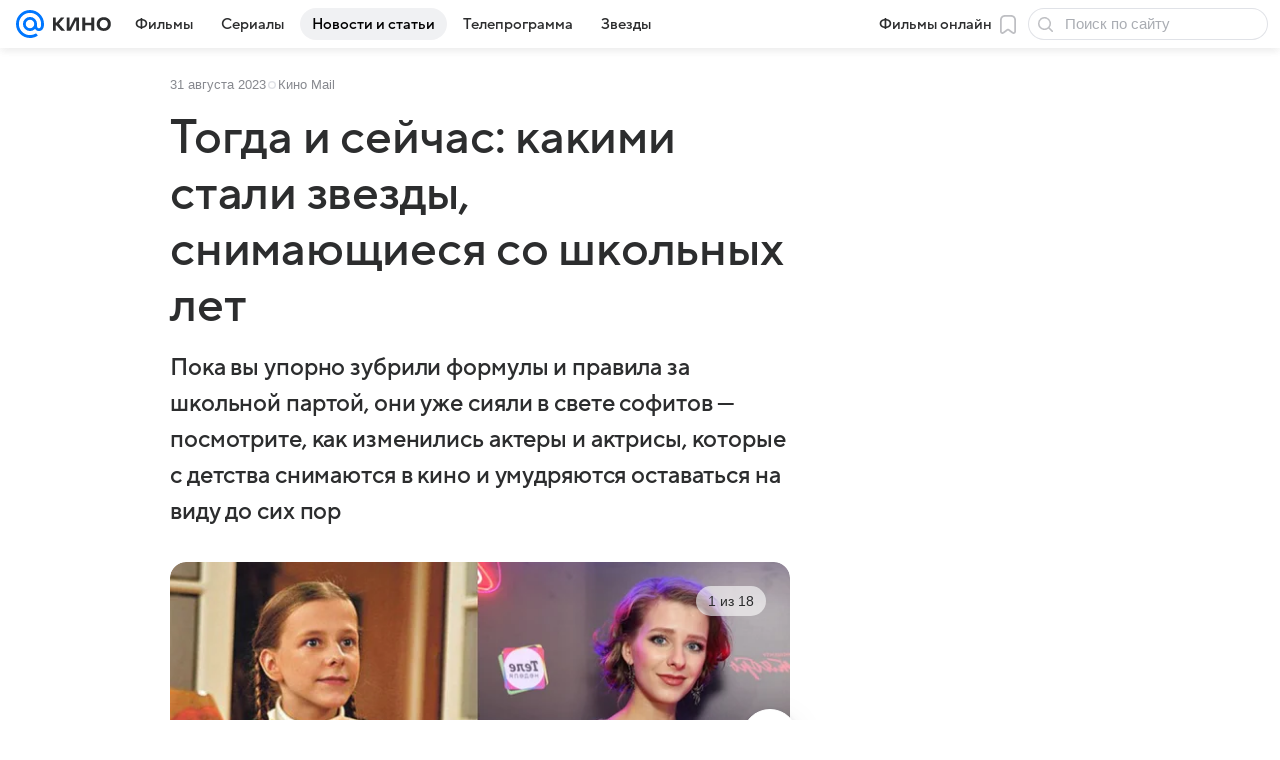

--- FILE ---
content_type: text/plain; charset=utf-8
request_url: https://media-stat.mail.ru/metrics/1.0/
body_size: 690
content:
eyJhbGciOiJkaXIiLCJjdHkiOiJKV1QiLCJlbmMiOiJBMjU2R0NNIiwidHlwIjoiSldUIn0..pdI2a-2HGM5cVJay.[base64].J8zpY3KaACHTUD35CtV6_w

--- FILE ---
content_type: application/javascript; charset=utf-8
request_url: https://kino.mail.ru/dist/chunks/5ec8d4eca3d9d0191c74d3937ccafcdb.5442c13f33196c360731.js
body_size: 19856
content:
/*! For license information please see 5ec8d4eca3d9d0191c74d3937ccafcdb.5442c13f33196c360731.js.LICENSE.txt */
(this.__LOADABLE_LOADED_CHUNKS__=this.__LOADABLE_LOADED_CHUNKS__||[]).push([[3256],{824:function(e,t,r){"use strict";r.d(t,{A:function(){return S}});var n,a=r(64922),i=r(69122),o=r.n(i),s=r(9526),c=r(51796),l=r(77810);function u(){return u=Object.assign?Object.assign.bind():function(e){for(var t=1;t<arguments.length;t++){var r=arguments[t];for(var n in r)({}).hasOwnProperty.call(r,n)&&(e[n]=r[n])}return e},u.apply(null,arguments)}var d,f=function(e,t){return l.createElement("svg",u({xmlns:"http://www.w3.org/2000/svg",width:20,height:20,fill:"none",viewBox:"0 0 20 20",ref:t},e),n||(n=l.createElement("path",{fill:"currentColor",d:"M8.7069 4.2328a.75.75 0 1 1 1.0862 1.0344L6 9.25h9.75a.75.75 0 0 1 0 1.5H6l3.7931 3.9828a.7499.7499 0 0 1-.0259 1.0603.75.75 0 0 1-1.0603-.0259l-5-5.25a.75.75 0 0 1 0-1.0344l5-5.25Z"})))},h=(0,l.forwardRef)(f);function p(){return p=Object.assign?Object.assign.bind():function(e){for(var t=1;t<arguments.length;t++){var r=arguments[t];for(var n in r)({}).hasOwnProperty.call(r,n)&&(e[n]=r[n])}return e},p.apply(null,arguments)}var m,g=function(e,t){return l.createElement("svg",p({xmlns:"http://www.w3.org/2000/svg",width:20,height:20,fill:"none",viewBox:"0 0 20 20",ref:t},e),d||(d=l.createElement("path",{fill:"currentColor",d:"M11.2931 15.7672a.7499.7499 0 0 1-1.0603.0259.75.75 0 0 1-.0259-1.0603L14 10.75H4.25a.75.75 0 0 1 0-1.5H14l-3.7931-3.9828a.75.75 0 0 1 .0259-1.0603.75.75 0 0 1 1.0603.0259l5 5.25a.7499.7499 0 0 1 0 1.0344l-5 5.25Z"})))},v=(0,l.forwardRef)(g);function b(){return b=Object.assign?Object.assign.bind():function(e){for(var t=1;t<arguments.length;t++){var r=arguments[t];for(var n in r)({}).hasOwnProperty.call(r,n)&&(e[n]=r[n])}return e},b.apply(null,arguments)}var y,x=function(e,t){return l.createElement("svg",b({width:20,height:20,viewBox:"0 0 20 20",fill:"none",xmlns:"http://www.w3.org/2000/svg",ref:t},e),m||(m=l.createElement("path",{fillRule:"evenodd",clipRule:"evenodd",d:"M12.526 4.217a.75.75 0 0 1 0 1.06L7.81 10l4.716 4.721a.75.75 0 1 1-1.061 1.06l-5.246-5.25a.75.75 0 0 1 0-1.061l5.246-5.252a.75.75 0 0 1 1.06-.001z",fill:"currentColor"})))},w=(0,l.forwardRef)(x);function j(){return j=Object.assign?Object.assign.bind():function(e){for(var t=1;t<arguments.length;t++){var r=arguments[t];for(var n in r)({}).hasOwnProperty.call(r,n)&&(e[n]=r[n])}return e},j.apply(null,arguments)}var O=function(e,t){return l.createElement("svg",j({width:20,height:20,viewBox:"0 0 20 20",fill:"none",xmlns:"http://www.w3.org/2000/svg",ref:t},e),y||(y=l.createElement("path",{fillRule:"evenodd",clipRule:"evenodd",d:"M7.47 4.217a.75.75 0 0 0 0 1.06L12.185 10 7.469 14.72a.75.75 0 1 0 1.062 1.06l5.245-5.25a.75.75 0 0 0 0-1.061L8.531 4.218a.75.75 0 0 0-1.061-.001z",fill:"currentColor"})))},C=(0,l.forwardRef)(O),N=r(26846);var S=e=>{const{type:t="default",arrowType:r,className:n,classNameArrows:i,classNameArrowNext:l,classNameArrowPrev:u,style:d,stylesCustom:f={},onClick:p,textNext:m,centered:g}=e,b=o()(N.root,"default"===t&&N.rootDefault,i,"next"===r?g?o()(N.next,l):l:g?o()(N.prev,u):u);return(0,a.jsx)("button",Object.assign({type:"button",className:n,style:Object.assign(Object.assign({},d),f),onClick:p},{children:(0,a.jsxs)("div",Object.assign({className:b},{children:[m&&"prev"!==r?(0,a.jsx)(c.A,Object.assign({className:N.text},{children:m})):null,"default"===t?(0,a.jsx)(s.A,{height:20,width:20,icon:"next"===r?v:h}):(0,a.jsx)(s.A,{height:20,width:20,icon:"next"===r?C:w})]}))}))}},2671:function(e,t,r){"use strict";var n;r.d(t,{b:function(){return n}}),function(e){e[e.STICKY_GAP_BASE=20]="STICKY_GAP_BASE",e[e.STICKY_GAP_WITH_FIXED_HEADER=68]="STICKY_GAP_WITH_FIXED_HEADER"}(n||(n={}))},3140:function(e,t,r){"use strict";r.d(t,{A:function(){return d}});var n=r(64922),a=r(69122),i=r.n(a),o=r(49880),s=r(9350),c=r(15014),l=r(4281),u=function(e,t){var r={};for(var n in e)Object.prototype.hasOwnProperty.call(e,n)&&t.indexOf(n)<0&&(r[n]=e[n]);if(null!=e&&"function"==typeof Object.getOwnPropertySymbols){var a=0;for(n=Object.getOwnPropertySymbols(e);a<n.length;a++)t.indexOf(n[a])<0&&Object.prototype.propertyIsEnumerable.call(e,n[a])&&(r[n[a]]=e[n[a]])}return r};var d=e=>{var{className:t,children:r,header:a,sidebar:d,wrapper:f,wrapperContentClassName:h,theme:p,hideTopSpacing:m}=e,g=u(e,["className","children","header","sidebar","wrapper","wrapperContentClassName","theme","hideTopSpacing"]);const v=i()(l.root,t,l[`${p}Theme`],{[l.hideTopSpacing]:m}),b=()=>(0,n.jsxs)(n.Fragment,{children:[a,r]});return d?(0,n.jsx)("div",Object.assign({className:v},g,{children:(0,n.jsx)(s.A,Object.assign({dataQaDetail:c.LB},{children:(0,n.jsxs)(o.mc,{children:[(0,n.jsx)(o.gZ,{children:b()}),d]})}))})):f?(0,n.jsx)("div",Object.assign({className:v},g,{children:(0,n.jsx)(s.A,Object.assign({dataQaDetail:c.LB,contentClassName:i()(h)},{children:b()}))})):(0,n.jsx)("div",Object.assign({className:v},g,{children:b()}))}},4281:function(e){e.exports={lightTheme:"cdc9c34150",darkTheme:"c32f6d8933",root:"cc62e0ad9b",hideTopSpacing:"c543282c7c"}},9350:function(e,t,r){"use strict";r.d(t,{A:function(){return s}});var n=r(64922),a=r(69122),i=r.n(a),o=r(12328);var s=e=>{const{children:t,className:r,contentClassName:a,dataQa:s="WrapperContent",dataQaDetail:c}=e,l=i()(o.content,a),u={};return c&&(u["data-qa-detail"]=c),(0,n.jsx)("div",Object.assign({"data-qa":"Wrapper",className:r},{children:(0,n.jsx)("div",Object.assign({},u,{"data-qa":s,className:l},{children:t}))}))}},9803:function(e,t,r){"use strict";r.d(t,{A:function(){return s}});var n=r(64922),a=r(25476),i=r(69122),o=r.n(i);var s=e=>{const{children:t,className:r,stickyClassName:i,isNoSticky:s=!1,isViewPortHeight:c=!1,isCollapsedHeight:l=!1,topOffset:u}=e,d=u?{top:`${u}px`}:void 0;return(0,n.jsx)("div",Object.assign({className:o()(a.group,r,{[a.groupViewPortHeight]:c,[a.groupCollapsedHeight]:l})},{children:(0,n.jsx)("div",Object.assign({className:o()(a.groupContent,i,{[a.sticky]:!s}),style:d},{children:t}))}))}},9934:function(e,t,r){"use strict";r.d(t,{A:function(){return f}});var n=r(64922),a=r(77810),i=r(87720),o=r(86158),s=r(9803),c=r(95641);const l=(e,t)=>{if(0===e)return;let r=0;t.forEach(t=>{const n=Number((t||{}).dataset.size||0);r+=n,e<r?"none"!==t.style.display&&(t.style.display="none"):"none"===t.style.display&&(t.style.display="block")})};var u=r(69122),d=r.n(u);var f=e=>{const{children:t,className:r,isCollapsible:u,classNameContent:f,dataQaDetail:h}=e,p=(0,a.useRef)(null),m=(0,a.useRef)([]),g=(0,a.useCallback)(()=>{if(!p.current||!u)return;const e=p.current.getBoundingClientRect().height,t=(r=m.current,n="hideorder",r.sort((e,t)=>{const r=e.dataset[n]||0,a=t.dataset[n]||0;return Number(a)-Number(r)}));var r,n;l(e,t)},[u]);(0,a.useEffect)(()=>(window.addEventListener("resize",g),g(),()=>{window.removeEventListener("resize",g)}),[g]);const v=u?((e,t)=>a.Children.map(e,e=>{if(!(0,o.q)(e,s.A)||!e)return e;const r=a.Children.map(e.props.children,e=>(0,o.q)(e,c.A)&&e?(0,a.cloneElement)(e,{ref:e=>e&&!t.current.includes(e)&&t.current.push(e)}):e);return(0,a.cloneElement)(e,{children:r})}))(t,m):t,b=d()(i.content,{[i.collapsible]:u},f);return(0,n.jsx)("div",Object.assign({ref:p,className:d()(i.wrapper,r),"data-qa":"StickyPanel","data-qa-detail":h},{children:(0,n.jsx)("div",Object.assign({className:b},{children:v}))}))}},12273:function(e,t,r){"use strict";r.d(t,{A:function(){return o}});var n=r(64922),a=r(49880),i=r(74095);var o=e=>(0,n.jsx)(a.nC,Object.assign({className:i.root},{children:e.children}))},12328:function(e){e.exports={content:"bae76d9c66"}},15014:function(e,t,r){"use strict";r.d(t,{Fo:function(){return n.Fo},LB:function(){return n.LB},ND:function(){return n.ND},dA:function(){return n.dA},n0:function(){return n.n0},wt:function(){return n.wt}});var n=r(26417)},25476:function(e){e.exports={group:"b27677b646",groupContent:"f0477de4b3",groupViewPortHeight:"a61c709e69",groupCollapsedHeight:"e1c2880e6d",sticky:"bdd8150191"}},26417:function(e,t,r){"use strict";r.d(t,{Di:function(){return s},Fo:function(){return a},I8:function(){return f},LB:function(){return d},ND:function(){return o},TV:function(){return i},dA:function(){return l},n0:function(){return u},wt:function(){return n},y2:function(){return c}});const n="TOUCH",a="WEB",i="TV",o="MOBILE",s="TOUCH_LIGHT",c="ALL",l="light",u="dark",d="ContentLayout",f={allow:"autoplay; encrypted-media; fullscreen; picture-in-picture",frameBorder:0,loading:"lazy"}},26806:function(e){e.exports={root:"cfa04f6a8d",icon:"a4f44e6018",text:"d8ff7759bc"}},26846:function(e){e.exports={root:"c8f498a2b8",rootDefault:"a3c5fafd97",text:"d1576b7d33",next:"b6cd06d0db",prev:"a97e649ca2"}},27122:function(e,t,r){"use strict";r.d(t,{A:function(){return u}});var n=r(64922),a=r(51796),i=r(30691),o=r(69122),s=r.n(o),c=r(61931);const l=e=>{const{className:t,children:r}=e;return(0,n.jsx)("header",Object.assign({className:s()(c.root,t)},{children:r}))};l.Description=e=>e.description||e.children?(0,n.jsxs)(n.Fragment,{children:[(0,n.jsx)(a.A,{tag:"div",type:"articleLead",dangerouslySetInnerHTML:{__html:e.description||""},className:c.leadText}),e.children?(0,n.jsx)("div",Object.assign({className:c.children},{children:e.children})):null]}):null,l.Title=e=>(0,n.jsx)(i.A,Object.assign({itemProp:"headline",className:c.title,mediaLevel:!0,tiny:e.tiny,level:"1"},{children:e.children}));var u=l},32477:function(e){e.exports={root:"ce7280f96f",inner:"eadf173ddb",rootSmall:"bab178929c"}},36756:function(e,t,r){"use strict";r.d(t,{A:function(){return f}});var n=r(64922),a=r(37622),i=r(9803),o=r(95641),s=r(12273),c=r(2671),l=r(1534),u=r(49244),d=r(80429);var f=({stickyClassName:e,inAside:t=!1,disableMediaTrend:r=!1,children:f})=>{const{layout:{custom:{isMobile:h,project_type:p}}}=(0,u.Us)(),[m]=(0,d.A)({isTouch:h});if(m.isTouch)return null;const g=(0,n.jsx)(a.A,Object.assign({className:e,isCollapsible:!0},{children:(0,n.jsx)(i.A,Object.assign({topOffset:c.b.STICKY_GAP_WITH_FIXED_HEADER},{children:(0,n.jsxs)(o.A,Object.assign({hideOrder:10,size:630},{children:[(0,n.jsx)(l.A,{alias:`${p}:sidebar300x600`,options:{params:{withVideo:Number(!r)}},lazy:!0}),f]}))}))}));return t?g:(0,n.jsx)(s.A,{children:g})}},37622:function(e,t,r){"use strict";var n=r(9934);t.A=n.A},49612:function(e){e.exports={root:"d98fefb16a",row:"e1279cfbda",column:"b9137503b0",button:"be1ca6c4b8",withLabel:"c864248799",buttonWrap:"c9ae1f5a05",buttonLabel:"bde2a05508",color:"f439418460",vkIcon:"f5457db298",okIcon:"b2446944ce",white:"f2df1ee00b",whiteBackground:"d462b7d582",greyBackground:"f72fd65973"}},49880:function(e,t,r){"use strict";r.d(t,{nC:function(){return l},mc:function(){return g},Y9:function(){return d},gZ:function(){return h}});var n=r(64922),a=r(69122),i=r.n(a),o=r(77810),s=r(67129),c=function(e,t){var r={};for(var n in e)Object.prototype.hasOwnProperty.call(e,n)&&t.indexOf(n)<0&&(r[n]=e[n]);if(null!=e&&"function"==typeof Object.getOwnPropertySymbols){var a=0;for(n=Object.getOwnPropertySymbols(e);a<n.length;a++)t.indexOf(n[a])<0&&Object.prototype.propertyIsEnumerable.call(e,n[a])&&(r[n[a]]=e[n[a]])}return r};const l=(0,o.forwardRef)((e,t)=>{const{children:r,compact:a,className:o,dataQaDetail:l}=e,u=c(e,["children","compact","className","dataQaDetail"]);return(0,n.jsx)("aside",Object.assign({},u,{ref:t,className:i()(s.aside,{[s.compact]:a},o),"data-qa":"Aside","data-qa-detail":l},{children:r}))});var u=function(e,t){var r={};for(var n in e)Object.prototype.hasOwnProperty.call(e,n)&&t.indexOf(n)<0&&(r[n]=e[n]);if(null!=e&&"function"==typeof Object.getOwnPropertySymbols){var a=0;for(n=Object.getOwnPropertySymbols(e);a<n.length;a++)t.indexOf(n[a])<0&&Object.prototype.propertyIsEnumerable.call(e,n[a])&&(r[n[a]]=e[n[a]])}return r};const d=(0,o.forwardRef)((e,t)=>{const{children:r,className:a}=e,o=u(e,["children","className"]);return(0,n.jsx)("header",Object.assign({},o,{ref:t,className:i()(a,s.header)},{children:r}))});var f=function(e,t){var r={};for(var n in e)Object.prototype.hasOwnProperty.call(e,n)&&t.indexOf(n)<0&&(r[n]=e[n]);if(null!=e&&"function"==typeof Object.getOwnPropertySymbols){var a=0;for(n=Object.getOwnPropertySymbols(e);a<n.length;a++)t.indexOf(n[a])<0&&Object.prototype.propertyIsEnumerable.call(e,n[a])&&(r[n[a]]=e[n[a]])}return r};const h=(0,o.forwardRef)((e,t)=>{const{children:r,className:a}=e,o=f(e,["children","className"]);return(0,n.jsx)("main",Object.assign({},o,{ref:t,className:i()(a,s.main)},{children:r}))});var p=function(e,t){var r={};for(var n in e)Object.prototype.hasOwnProperty.call(e,n)&&t.indexOf(n)<0&&(r[n]=e[n]);if(null!=e&&"function"==typeof Object.getOwnPropertySymbols){var a=0;for(n=Object.getOwnPropertySymbols(e);a<n.length;a++)t.indexOf(n[a])<0&&Object.prototype.propertyIsEnumerable.call(e,n[a])&&(r[n[a]]=e[n[a]])}return r};(0,o.forwardRef)((e,t)=>{const{children:r,className:a}=e,o=p(e,["children","className"]);return(0,n.jsx)("footer",Object.assign({},o,{ref:t,className:i()(a,s.footer)},{children:r}))});var m=function(e,t){var r={};for(var n in e)Object.prototype.hasOwnProperty.call(e,n)&&t.indexOf(n)<0&&(r[n]=e[n]);if(null!=e&&"function"==typeof Object.getOwnPropertySymbols){var a=0;for(n=Object.getOwnPropertySymbols(e);a<n.length;a++)t.indexOf(n[a])<0&&Object.prototype.propertyIsEnumerable.call(e,n[a])&&(r[n[a]]=e[n[a]])}return r};const g=(0,o.forwardRef)((e,t)=>{const{children:r,className:a,vertical:o=!1}=e,c=m(e,["children","className","vertical"]);return(0,n.jsx)("section",Object.assign({},c,{ref:t,className:i()(a,s.container,{[s.isVertical]:o})},{children:r}))})},50986:function(e,t,r){"use strict";r.d(t,{A:function(){return l}});var n=r(64922),a=r(69122),i=r.n(a),o=r(31643),s=r(98799),c=r(93384);var l=({admin_url:e,published:t,items:r,className:a})=>{const l=[];return t&&l.push((0,n.jsx)(s.A.Item,{children:(0,n.jsx)(o.$,{tag:"time",datetime:t.rfc3339,display:t.display})},"breadcrumbItemPublished")),r&&r.length&&r.forEach((e,t)=>{l.push((0,n.jsx)(s.A.Item,Object.assign({target:e.target,href:e.href,onClick:e.onClick,prefix:e.prefix},{children:e.title}),`breadcrumbItem${t}`))}),e&&l.push((0,n.jsx)(s.A.Item,Object.assign({target:"_blank",href:e},{children:"админка"}),"breadcrumbItemAdmin")),(0,n.jsx)(s.A,Object.assign({className:i()(c.root,a),theme:"footnote"},{children:l}))}},52496:function(e,t,r){"use strict";r.d(t,{n:function(){return n}});var n=(0,r(77285).mT)("Icon24LogoOk","logo_ok_24","0 0 24 24",'<symbol xmlns="http://www.w3.org/2000/svg" fill="currentColor" viewBox="0 0 24 24" id="logo_ok_24"><path d="M10.867 7.245a1.613 1.613 0 0 1 2.283 0 1.605 1.605 0 0 1 0 2.277 1.613 1.613 0 0 1-2.283 0 1.6 1.6 0 0 1-.475-1.139c0-.443.192-.846.475-1.138" /><path fill-rule="evenodd" d="M3.396 3.397C2 4.804 2 7.075 2 11.598v.804c0 4.533 0 6.794 1.406 8.201C4.813 22 7.083 22 11.603 22h.804c4.52 0 6.8 0 8.197-1.397C22 19.196 22 16.925 22 12.402v-.804c0-4.523 0-6.804-1.396-8.201C19.197 2 16.927 2 12.407 2h-.804c-4.53 0-6.79 0-8.207 1.397m8.602 8.533a3.547 3.547 0 0 0 3.545-3.537 3.547 3.547 0 0 0-3.545-3.536c-.98 0-1.868.403-2.505 1.038a3.5 3.5 0 0 0-1.04 2.498c0 .988.404 1.864 1.04 2.499a3.57 3.57 0 0 0 2.505 1.038m4.788 1.43-1.04-1.42a.17.17 0 0 0-.253-.02c-.98.836-2.192 1.38-3.495 1.38s-2.504-.544-3.494-1.38a.187.187 0 0 0-.253.02l-1.04 1.42a.17.17 0 0 0 .02.222 7.5 7.5 0 0 0 2.96 1.44l-2.202 3.869c-.061.11.02.252.141.252h2.151c.071 0 .132-.04.152-.111l1.535-3.425 1.535 3.425c.02.06.081.11.152.11h2.151c.131 0 .202-.13.141-.251l-2.201-3.869c1.06-.252 2.08-.715 2.959-1.44.131-.06.141-.151.08-.222Z" clip-rule="evenodd" /></symbol>',24,24,!1,void 0)},52597:function(e,t,r){"use strict";var n=r(90674),a=r(77810);function i(e){for(var t="https://reactjs.org/docs/error-decoder.html?invariant="+e,r=1;r<arguments.length;r++)t+="&args[]="+encodeURIComponent(arguments[r]);return"Minified React error #"+e+"; visit "+t+" for the full message or use the non-minified dev environment for full errors and additional helpful warnings."}var o=60106,s=60107,c=60108,l=60114,u=60109,d=60110,f=60112,h=60113,p=60120,m=60115,g=60116,v=60121,b=60117,y=60119,x=60129,w=60131;if("function"==typeof Symbol&&Symbol.for){var j=Symbol.for;o=j("react.portal"),s=j("react.fragment"),c=j("react.strict_mode"),l=j("react.profiler"),u=j("react.provider"),d=j("react.context"),f=j("react.forward_ref"),h=j("react.suspense"),p=j("react.suspense_list"),m=j("react.memo"),g=j("react.lazy"),v=j("react.block"),b=j("react.fundamental"),y=j("react.scope"),x=j("react.debug_trace_mode"),w=j("react.legacy_hidden")}function O(e){if(null==e)return null;if("function"==typeof e)return e.displayName||e.name||null;if("string"==typeof e)return e;switch(e){case s:return"Fragment";case o:return"Portal";case l:return"Profiler";case c:return"StrictMode";case h:return"Suspense";case p:return"SuspenseList"}if("object"==typeof e)switch(e.$$typeof){case d:return(e.displayName||"Context")+".Consumer";case u:return(e._context.displayName||"Context")+".Provider";case f:var t=e.render;return t=t.displayName||t.name||"",e.displayName||(""!==t?"ForwardRef("+t+")":"ForwardRef");case m:return O(e.type);case v:return O(e._render);case g:t=e._payload,e=e._init;try{return O(e(t))}catch(e){}}return null}var C=a.__SECRET_INTERNALS_DO_NOT_USE_OR_YOU_WILL_BE_FIRED,N={};function S(e,t){for(var r=0|e._threadCount;r<=t;r++)e[r]=e._currentValue2,e._threadCount=r+1}for(var k=new Uint16Array(16),E=0;15>E;E++)k[E]=E+1;k[15]=0;var A=/^[:A-Z_a-z\u00C0-\u00D6\u00D8-\u00F6\u00F8-\u02FF\u0370-\u037D\u037F-\u1FFF\u200C-\u200D\u2070-\u218F\u2C00-\u2FEF\u3001-\uD7FF\uF900-\uFDCF\uFDF0-\uFFFD][:A-Z_a-z\u00C0-\u00D6\u00D8-\u00F6\u00F8-\u02FF\u0370-\u037D\u037F-\u1FFF\u200C-\u200D\u2070-\u218F\u2C00-\u2FEF\u3001-\uD7FF\uF900-\uFDCF\uFDF0-\uFFFD\-.0-9\u00B7\u0300-\u036F\u203F-\u2040]*$/,I=Object.prototype.hasOwnProperty,_={},P={};function T(e){return!!I.call(P,e)||!I.call(_,e)&&(A.test(e)?P[e]=!0:(_[e]=!0,!1))}function D(e,t,r,n,a,i,o){this.acceptsBooleans=2===t||3===t||4===t,this.attributeName=n,this.attributeNamespace=a,this.mustUseProperty=r,this.propertyName=e,this.type=t,this.sanitizeURL=i,this.removeEmptyString=o}var L={};"children dangerouslySetInnerHTML defaultValue defaultChecked innerHTML suppressContentEditableWarning suppressHydrationWarning style".split(" ").forEach(function(e){L[e]=new D(e,0,!1,e,null,!1,!1)}),[["acceptCharset","accept-charset"],["className","class"],["htmlFor","for"],["httpEquiv","http-equiv"]].forEach(function(e){var t=e[0];L[t]=new D(t,1,!1,e[1],null,!1,!1)}),["contentEditable","draggable","spellCheck","value"].forEach(function(e){L[e]=new D(e,2,!1,e.toLowerCase(),null,!1,!1)}),["autoReverse","externalResourcesRequired","focusable","preserveAlpha"].forEach(function(e){L[e]=new D(e,2,!1,e,null,!1,!1)}),"allowFullScreen async autoFocus autoPlay controls default defer disabled disablePictureInPicture disableRemotePlayback formNoValidate hidden loop noModule noValidate open playsInline readOnly required reversed scoped seamless itemScope".split(" ").forEach(function(e){L[e]=new D(e,3,!1,e.toLowerCase(),null,!1,!1)}),["checked","multiple","muted","selected"].forEach(function(e){L[e]=new D(e,3,!0,e,null,!1,!1)}),["capture","download"].forEach(function(e){L[e]=new D(e,4,!1,e,null,!1,!1)}),["cols","rows","size","span"].forEach(function(e){L[e]=new D(e,6,!1,e,null,!1,!1)}),["rowSpan","start"].forEach(function(e){L[e]=new D(e,5,!1,e.toLowerCase(),null,!1,!1)});var F=/[\-:]([a-z])/g;function R(e){return e[1].toUpperCase()}"accent-height alignment-baseline arabic-form baseline-shift cap-height clip-path clip-rule color-interpolation color-interpolation-filters color-profile color-rendering dominant-baseline enable-background fill-opacity fill-rule flood-color flood-opacity font-family font-size font-size-adjust font-stretch font-style font-variant font-weight glyph-name glyph-orientation-horizontal glyph-orientation-vertical horiz-adv-x horiz-origin-x image-rendering letter-spacing lighting-color marker-end marker-mid marker-start overline-position overline-thickness paint-order panose-1 pointer-events rendering-intent shape-rendering stop-color stop-opacity strikethrough-position strikethrough-thickness stroke-dasharray stroke-dashoffset stroke-linecap stroke-linejoin stroke-miterlimit stroke-opacity stroke-width text-anchor text-decoration text-rendering underline-position underline-thickness unicode-bidi unicode-range units-per-em v-alphabetic v-hanging v-ideographic v-mathematical vector-effect vert-adv-y vert-origin-x vert-origin-y word-spacing writing-mode xmlns:xlink x-height".split(" ").forEach(function(e){var t=e.replace(F,R);L[t]=new D(t,1,!1,e,null,!1,!1)}),"xlink:actuate xlink:arcrole xlink:role xlink:show xlink:title xlink:type".split(" ").forEach(function(e){var t=e.replace(F,R);L[t]=new D(t,1,!1,e,"http://www.w3.org/1999/xlink",!1,!1)}),["xml:base","xml:lang","xml:space"].forEach(function(e){var t=e.replace(F,R);L[t]=new D(t,1,!1,e,"http://www.w3.org/XML/1998/namespace",!1,!1)}),["tabIndex","crossOrigin"].forEach(function(e){L[e]=new D(e,1,!1,e.toLowerCase(),null,!1,!1)}),L.xlinkHref=new D("xlinkHref",1,!1,"xlink:href","http://www.w3.org/1999/xlink",!0,!1),["src","href","action","formAction"].forEach(function(e){L[e]=new D(e,1,!1,e.toLowerCase(),null,!0,!0)});var M=/["'&<>]/;function H(e){if("boolean"==typeof e||"number"==typeof e)return""+e;e=""+e;var t=M.exec(e);if(t){var r,n="",a=0;for(r=t.index;r<e.length;r++){switch(e.charCodeAt(r)){case 34:t="&quot;";break;case 38:t="&amp;";break;case 39:t="&#x27;";break;case 60:t="&lt;";break;case 62:t="&gt;";break;default:continue}a!==r&&(n+=e.substring(a,r)),a=r+1,n+=t}e=a!==r?n+e.substring(a,r):n}return e}function z(e,t){var r,n=L.hasOwnProperty(e)?L[e]:null;return(r="style"!==e)&&(r=null!==n?0===n.type:2<e.length&&("o"===e[0]||"O"===e[0])&&("n"===e[1]||"N"===e[1])),r||function(e,t,r,n){if(null==t||function(e,t,r,n){if(null!==r&&0===r.type)return!1;switch(typeof t){case"function":case"symbol":return!0;case"boolean":return!n&&(null!==r?!r.acceptsBooleans:"data-"!==(e=e.toLowerCase().slice(0,5))&&"aria-"!==e);default:return!1}}(e,t,r,n))return!0;if(n)return!1;if(null!==r)switch(r.type){case 3:return!t;case 4:return!1===t;case 5:return isNaN(t);case 6:return isNaN(t)||1>t}return!1}(e,t,n,!1)?"":null!==n?(e=n.attributeName,3===(r=n.type)||4===r&&!0===t?e+'=""':(n.sanitizeURL&&(t=""+t),e+'="'+H(t)+'"')):T(e)?e+'="'+H(t)+'"':""}var $="function"==typeof Object.is?Object.is:function(e,t){return e===t&&(0!==e||1/e==1/t)||e!=e&&t!=t},B=null,V=null,W=null,q=!1,U=!1,G=null,Q=0;function Z(){if(null===B)throw Error(i(321));return B}function Y(){if(0<Q)throw Error(i(312));return{memoizedState:null,queue:null,next:null}}function K(){return null===W?null===V?(q=!1,V=W=Y()):(q=!0,W=V):null===W.next?(q=!1,W=W.next=Y()):(q=!0,W=W.next),W}function X(e,t,r,n){for(;U;)U=!1,Q+=1,W=null,r=e(t,n);return J(),r}function J(){B=null,U=!1,V=null,Q=0,W=G=null}function ee(e,t){return"function"==typeof t?t(e):t}function te(e,t,r){if(B=Z(),W=K(),q){var n=W.queue;if(t=n.dispatch,null!==G&&void 0!==(r=G.get(n))){G.delete(n),n=W.memoizedState;do{n=e(n,r.action),r=r.next}while(null!==r);return W.memoizedState=n,[n,t]}return[W.memoizedState,t]}return e=e===ee?"function"==typeof t?t():t:void 0!==r?r(t):t,W.memoizedState=e,e=(e=W.queue={last:null,dispatch:null}).dispatch=ne.bind(null,B,e),[W.memoizedState,e]}function re(e,t){if(B=Z(),t=void 0===t?null:t,null!==(W=K())){var r=W.memoizedState;if(null!==r&&null!==t){var n=r[1];e:if(null===n)n=!1;else{for(var a=0;a<n.length&&a<t.length;a++)if(!$(t[a],n[a])){n=!1;break e}n=!0}if(n)return r[0]}}return e=e(),W.memoizedState=[e,t],e}function ne(e,t,r){if(!(25>Q))throw Error(i(301));if(e===B)if(U=!0,e={action:r,next:null},null===G&&(G=new Map),void 0===(r=G.get(t)))G.set(t,e);else{for(t=r;null!==t.next;)t=t.next;t.next=e}}function ae(){}var ie=null,oe={readContext:function(e){var t=ie.threadID;return S(e,t),e[t]},useContext:function(e){Z();var t=ie.threadID;return S(e,t),e[t]},useMemo:re,useReducer:te,useRef:function(e){B=Z();var t=(W=K()).memoizedState;return null===t?(e={current:e},W.memoizedState=e):t},useState:function(e){return te(ee,e)},useLayoutEffect:function(){},useCallback:function(e,t){return re(function(){return e},t)},useImperativeHandle:ae,useEffect:ae,useDebugValue:ae,useDeferredValue:function(e){return Z(),e},useTransition:function(){return Z(),[function(e){e()},!1]},useOpaqueIdentifier:function(){return(ie.identifierPrefix||"")+"R:"+(ie.uniqueID++).toString(36)},useMutableSource:function(e,t){return Z(),t(e._source)}},se="http://www.w3.org/1999/xhtml";function ce(e){switch(e){case"svg":return"http://www.w3.org/2000/svg";case"math":return"http://www.w3.org/1998/Math/MathML";default:return"http://www.w3.org/1999/xhtml"}}var le={area:!0,base:!0,br:!0,col:!0,embed:!0,hr:!0,img:!0,input:!0,keygen:!0,link:!0,meta:!0,param:!0,source:!0,track:!0,wbr:!0},ue=n({menuitem:!0},le),de={animationIterationCount:!0,borderImageOutset:!0,borderImageSlice:!0,borderImageWidth:!0,boxFlex:!0,boxFlexGroup:!0,boxOrdinalGroup:!0,columnCount:!0,columns:!0,flex:!0,flexGrow:!0,flexPositive:!0,flexShrink:!0,flexNegative:!0,flexOrder:!0,gridArea:!0,gridRow:!0,gridRowEnd:!0,gridRowSpan:!0,gridRowStart:!0,gridColumn:!0,gridColumnEnd:!0,gridColumnSpan:!0,gridColumnStart:!0,fontWeight:!0,lineClamp:!0,lineHeight:!0,opacity:!0,order:!0,orphans:!0,tabSize:!0,widows:!0,zIndex:!0,zoom:!0,fillOpacity:!0,floodOpacity:!0,stopOpacity:!0,strokeDasharray:!0,strokeDashoffset:!0,strokeMiterlimit:!0,strokeOpacity:!0,strokeWidth:!0},fe=["Webkit","ms","Moz","O"];Object.keys(de).forEach(function(e){fe.forEach(function(t){t=t+e.charAt(0).toUpperCase()+e.substring(1),de[t]=de[e]})});var he=/([A-Z])/g,pe=/^ms-/,me=a.Children.toArray,ge=C.ReactCurrentDispatcher,ve={listing:!0,pre:!0,textarea:!0},be=/^[a-zA-Z][a-zA-Z:_\.\-\d]*$/,ye={},xe={};var we=Object.prototype.hasOwnProperty,je={children:null,dangerouslySetInnerHTML:null,suppressContentEditableWarning:null,suppressHydrationWarning:null};function Oe(e,t){if(void 0===e)throw Error(i(152,O(t)||"Component"))}function Ce(e,t,r){function o(a,o){var s=o.prototype&&o.prototype.isReactComponent,c=function(e,t,r,n){if(n&&"object"==typeof(n=e.contextType)&&null!==n)return S(n,r),n[r];if(e=e.contextTypes){for(var a in r={},e)r[a]=t[a];t=r}else t=N;return t}(o,t,r,s),l=[],u=!1,d={isMounted:function(){return!1},enqueueForceUpdate:function(){if(null===l)return null},enqueueReplaceState:function(e,t){u=!0,l=[t]},enqueueSetState:function(e,t){if(null===l)return null;l.push(t)}};if(s){if(s=new o(a.props,c,d),"function"==typeof o.getDerivedStateFromProps){var f=o.getDerivedStateFromProps.call(null,a.props,s.state);null!=f&&(s.state=n({},s.state,f))}}else if(B={},s=o(a.props,c,d),null==(s=X(o,a.props,s,c))||null==s.render)return void Oe(e=s,o);if(s.props=a.props,s.context=c,s.updater=d,void 0===(d=s.state)&&(s.state=d=null),"function"==typeof s.UNSAFE_componentWillMount||"function"==typeof s.componentWillMount)if("function"==typeof s.componentWillMount&&"function"!=typeof o.getDerivedStateFromProps&&s.componentWillMount(),"function"==typeof s.UNSAFE_componentWillMount&&"function"!=typeof o.getDerivedStateFromProps&&s.UNSAFE_componentWillMount(),l.length){d=l;var h=u;if(l=null,u=!1,h&&1===d.length)s.state=d[0];else{f=h?d[0]:s.state;var p=!0;for(h=h?1:0;h<d.length;h++){var m=d[h];null!=(m="function"==typeof m?m.call(s,f,a.props,c):m)&&(p?(p=!1,f=n({},f,m)):n(f,m))}s.state=f}}else l=null;if(Oe(e=s.render(),o),"function"==typeof s.getChildContext&&"object"==typeof(a=o.childContextTypes)){var g=s.getChildContext();for(var v in g)if(!(v in a))throw Error(i(108,O(o)||"Unknown",v))}g&&(t=n({},t,g))}for(;a.isValidElement(e);){var s=e,c=s.type;if("function"!=typeof c)break;o(s,c)}return{child:e,context:t}}var Ne=function(){function e(e,t,r){a.isValidElement(e)?e.type!==s?e=[e]:(e=e.props.children,e=a.isValidElement(e)?[e]:me(e)):e=me(e),e={type:null,domNamespace:se,children:e,childIndex:0,context:N,footer:""};var n=k[0];if(0===n){var o=k,c=2*(n=o.length);if(!(65536>=c))throw Error(i(304));var l=new Uint16Array(c);for(l.set(o),(k=l)[0]=n+1,o=n;o<c-1;o++)k[o]=o+1;k[c-1]=0}else k[0]=k[n];this.threadID=n,this.stack=[e],this.exhausted=!1,this.currentSelectValue=null,this.previousWasTextNode=!1,this.makeStaticMarkup=t,this.suspenseDepth=0,this.contextIndex=-1,this.contextStack=[],this.contextValueStack=[],this.uniqueID=0,this.identifierPrefix=r&&r.identifierPrefix||""}var t=e.prototype;return t.destroy=function(){if(!this.exhausted){this.exhausted=!0,this.clearProviders();var e=this.threadID;k[e]=k[0],k[0]=e}},t.pushProvider=function(e){var t=++this.contextIndex,r=e.type._context,n=this.threadID;S(r,n);var a=r[n];this.contextStack[t]=r,this.contextValueStack[t]=a,r[n]=e.props.value},t.popProvider=function(){var e=this.contextIndex,t=this.contextStack[e],r=this.contextValueStack[e];this.contextStack[e]=null,this.contextValueStack[e]=null,this.contextIndex--,t[this.threadID]=r},t.clearProviders=function(){for(var e=this.contextIndex;0<=e;e--)this.contextStack[e][this.threadID]=this.contextValueStack[e]},t.read=function(e){if(this.exhausted)return null;var t=ie;ie=this;var r=ge.current;ge.current=oe;try{for(var n=[""],a=!1;n[0].length<e;){if(0===this.stack.length){this.exhausted=!0;var o=this.threadID;k[o]=k[0],k[0]=o;break}var s=this.stack[this.stack.length-1];if(a||s.childIndex>=s.children.length){var c=s.footer;if(""!==c&&(this.previousWasTextNode=!1),this.stack.pop(),"select"===s.type)this.currentSelectValue=null;else if(null!=s.type&&null!=s.type.type&&s.type.type.$$typeof===u)this.popProvider(s.type);else if(s.type===h){this.suspenseDepth--;var l=n.pop();if(a){a=!1;var d=s.fallbackFrame;if(!d)throw Error(i(303));this.stack.push(d),n[this.suspenseDepth]+="\x3c!--$!--\x3e";continue}n[this.suspenseDepth]+=l}n[this.suspenseDepth]+=c}else{var f=s.children[s.childIndex++],p="";try{p+=this.render(f,s.context,s.domNamespace)}catch(e){if(null!=e&&"function"==typeof e.then)throw Error(i(294));throw e}n.length<=this.suspenseDepth&&n.push(""),n[this.suspenseDepth]+=p}}return n[0]}finally{ge.current=r,ie=t,J()}},t.render=function(e,t,r){if("string"==typeof e||"number"==typeof e)return""===(r=""+e)?"":this.makeStaticMarkup?H(r):this.previousWasTextNode?"\x3c!-- --\x3e"+H(r):(this.previousWasTextNode=!0,H(r));if(e=(t=Ce(e,t,this.threadID)).child,t=t.context,null===e||!1===e)return"";if(!a.isValidElement(e)){if(null!=e&&null!=e.$$typeof){if((r=e.$$typeof)===o)throw Error(i(257));throw Error(i(258,r.toString()))}return e=me(e),this.stack.push({type:null,domNamespace:r,children:e,childIndex:0,context:t,footer:""}),""}var v=e.type;if("string"==typeof v)return this.renderDOM(e,t,r);switch(v){case w:case x:case c:case l:case p:case s:return e=me(e.props.children),this.stack.push({type:null,domNamespace:r,children:e,childIndex:0,context:t,footer:""}),"";case h:throw Error(i(294));case y:throw Error(i(343))}if("object"==typeof v&&null!==v)switch(v.$$typeof){case f:B={};var j=v.render(e.props,e.ref);return j=X(v.render,e.props,j,e.ref),j=me(j),this.stack.push({type:null,domNamespace:r,children:j,childIndex:0,context:t,footer:""}),"";case m:return e=[a.createElement(v.type,n({ref:e.ref},e.props))],this.stack.push({type:null,domNamespace:r,children:e,childIndex:0,context:t,footer:""}),"";case u:return r={type:e,domNamespace:r,children:v=me(e.props.children),childIndex:0,context:t,footer:""},this.pushProvider(e),this.stack.push(r),"";case d:v=e.type,j=e.props;var O=this.threadID;return S(v,O),v=me(j.children(v[O])),this.stack.push({type:e,domNamespace:r,children:v,childIndex:0,context:t,footer:""}),"";case b:throw Error(i(338));case g:return v=(j=(v=e.type)._init)(v._payload),e=[a.createElement(v,n({ref:e.ref},e.props))],this.stack.push({type:null,domNamespace:r,children:e,childIndex:0,context:t,footer:""}),""}throw Error(i(130,null==v?v:typeof v,""))},t.renderDOM=function(e,t,r){var o=e.type.toLowerCase();if(r===se&&ce(o),!ye.hasOwnProperty(o)){if(!be.test(o))throw Error(i(65,o));ye[o]=!0}var s=e.props;if("input"===o)s=n({type:void 0},s,{defaultChecked:void 0,defaultValue:void 0,value:null!=s.value?s.value:s.defaultValue,checked:null!=s.checked?s.checked:s.defaultChecked});else if("textarea"===o){var c=s.value;if(null==c){c=s.defaultValue;var l=s.children;if(null!=l){if(null!=c)throw Error(i(92));if(Array.isArray(l)){if(!(1>=l.length))throw Error(i(93));l=l[0]}c=""+l}null==c&&(c="")}s=n({},s,{value:void 0,children:""+c})}else if("select"===o)this.currentSelectValue=null!=s.value?s.value:s.defaultValue,s=n({},s,{value:void 0});else if("option"===o){l=this.currentSelectValue;var u=function(e){if(null==e)return e;var t="";return a.Children.forEach(e,function(e){null!=e&&(t+=e)}),t}(s.children);if(null!=l){var d=null!=s.value?s.value+"":u;if(c=!1,Array.isArray(l)){for(var f=0;f<l.length;f++)if(""+l[f]===d){c=!0;break}}else c=""+l===d;s=n({selected:void 0,children:void 0},s,{selected:c,children:u})}}if(c=s){if(ue[o]&&(null!=c.children||null!=c.dangerouslySetInnerHTML))throw Error(i(137,o));if(null!=c.dangerouslySetInnerHTML){if(null!=c.children)throw Error(i(60));if("object"!=typeof c.dangerouslySetInnerHTML||!("__html"in c.dangerouslySetInnerHTML))throw Error(i(61))}if(null!=c.style&&"object"!=typeof c.style)throw Error(i(62))}c=s,l=this.makeStaticMarkup,u=1===this.stack.length,d="<"+e.type;e:if(-1===o.indexOf("-"))f="string"==typeof c.is;else switch(o){case"annotation-xml":case"color-profile":case"font-face":case"font-face-src":case"font-face-uri":case"font-face-format":case"font-face-name":case"missing-glyph":f=!1;break e;default:f=!0}for(w in c)if(we.call(c,w)){var h=c[w];if(null!=h){if("style"===w){var p=void 0,m="",g="";for(p in h)if(h.hasOwnProperty(p)){var v=0===p.indexOf("--"),b=h[p];if(null!=b){if(v)var y=p;else if(y=p,xe.hasOwnProperty(y))y=xe[y];else{var x=y.replace(he,"-$1").toLowerCase().replace(pe,"-ms-");y=xe[y]=x}m+=g+y+":",g=p,m+=v=null==b||"boolean"==typeof b||""===b?"":v||"number"!=typeof b||0===b||de.hasOwnProperty(g)&&de[g]?(""+b).trim():b+"px",g=";"}}h=m||null}p=null,f?je.hasOwnProperty(w)||(p=T(p=w)&&null!=h?p+'="'+H(h)+'"':""):p=z(w,h),p&&(d+=" "+p)}}l||u&&(d+=' data-reactroot=""');var w=d;c="",le.hasOwnProperty(o)?w+="/>":(w+=">",c="</"+e.type+">");e:{if(null!=(l=s.dangerouslySetInnerHTML)){if(null!=l.__html){l=l.__html;break e}}else if("string"==typeof(l=s.children)||"number"==typeof l){l=H(l);break e}l=null}return null!=l?(s=[],ve.hasOwnProperty(o)&&"\n"===l.charAt(0)&&(w+="\n"),w+=l):s=me(s.children),e=e.type,r=null==r||"http://www.w3.org/1999/xhtml"===r?ce(e):"http://www.w3.org/2000/svg"===r&&"foreignObject"===e?"http://www.w3.org/1999/xhtml":r,this.stack.push({domNamespace:r,type:o,children:s,childIndex:0,context:t,footer:c}),this.previousWasTextNode=!1,w},e}();t.renderToStaticMarkup=function(e,t){e=new Ne(e,!0,t);try{return e.read(1/0)}finally{e.destroy()}}},52646:function(e,t,r){"use strict";r(96844),r(61474),r(50687)},61474:function(e,t,r){"use strict";r(49640)},61931:function(e){e.exports={root:"b2e43dfad9",leadText:"bbff9905de",title:"b5f2f32a4f",children:"c0a8d42ece"}},64704:function(e){e.exports={none:"c16091b8b3",root:"befb425812",separator:"d18133c835",footnote:"bdfd16808d",item:"a8c158f781"}},64966:function(e,t,r){"use strict";r.d(t,{A:function(){return g},G:function(){return m}});var n=r(64922),a=r(69122),i=r.n(a),o=r(51796),s=r(72667),c=r(52496),l=r(53947),u=r(49612),d=(r(61474),r(91004));const f=(e,t)=>{const r={small:20},a={width:t&&r[t],height:t&&r[t]};switch(e){case"vk":return(0,n.jsx)(s.Q,Object.assign({className:u.vkIcon},a));case"ok":return(0,n.jsx)(c.n,Object.assign({className:u.okIcon},a))}},h=e=>{const{socialId:t,onClick:r,shareTitle:a,shareUrl:s,size:c,className:h,title:p,isOpenNewWindow:m}=e,g=(0,d.go)(t);return(0,n.jsxs)(l.A,Object.assign({dataQa:`SocialButton-${t}`,ariaLabel:g.ariaLabel,onClick:e=>{g.openShareWindow({shareTitle:a,newWindow:m,pageUrl:s}),"function"==typeof r&&r(e)},rounded:!0,iconOnly:!p,size:c,wrapClassName:u.buttonWrap,className:i()(u.button,h,{[u.withLabel]:Boolean(p)})},{children:[f(t,c),p&&(0,n.jsx)(o.A,Object.assign({className:u.buttonLabel,tag:"span",type:"headline1",dataQaDetail:"SocialButtonLabel"},{children:p}))]}))},p=e=>{const{buttons:t,className:r,isMobile:a,type:o,size:s,shareUrl:c,shareTitle:l,direction:d,background:f}=e,p=t.map((e,t)=>{const{socialId:r,onClick:i,title:o,className:u}=e;return(0,n.jsx)(h,{socialId:r,onClick:i,size:s,isOpenNewWindow:a,shareTitle:l,shareUrl:c,title:o,className:u},t)});return(0,n.jsx)("div",Object.assign({"data-qa":"SocialButtons","data-logger":"Shares",className:i()(u.root,o&&u[o],d&&u[d],f&&u[`${f}Background`],r)},{children:p}))};p.Button=h;const m={buttons:[{socialId:"vk"},{socialId:"ok"}]};var g=p},66720:function(e){e.exports={root:"cb4dad12ff",articleGalleryLayout:"a4c0e584b2",content:"cd698e9792",slide:"bd379f8b75",pictureContainer:"f0c857d5cb",picture:"ff442ccf23",slideSlot:"ead6c7fd58",arrowNext:"abe58a4b56",arrowPrev:"c63bbf8390",webCounter:"c7036c89a6",webDots:"e18d0ea014",dot:"a8df74f545",dotSmall:"e43513b168",dotActive:"ce098c267f",mobileControlPanel:"d4a5055c68",mobileControlDots:"ef37459836",mobileControlClose:"d71d75aab8",mobileControlCloseIcon:"e3c2af95e8",slider:"ad49cc618e",verticalMode:"c1431b4d86"}},67129:function(e){e.exports={container:"e496695dd2",isVertical:"f17833d6f4",aside:"a5df050e33",footer:"a19744b760",header:"c3a6480042",main:"b19fe90d27",compact:"dc42aa2ab9"}},67481:function(e){e.exports={root:"b3acfc338b",title:"d249979e28",text:"aacabafbf7",source:"fe0b502210",socialButtons:"cb94df303d",scrollLine:"efb99eeef8",verticalMode:"e1803a2bf9"}},72667:function(e,t,r){"use strict";r.d(t,{Q:function(){return n}});var n=(0,r(77285).mT)("Icon24LogoVk","logo_vk_24","0 0 24 24",'<symbol xmlns="http://www.w3.org/2000/svg" fill="none" viewBox="0 0 24 24" id="logo_vk_24"><path fill="currentColor" fill-rule="evenodd" d="M4.265 4.265C3 5.531 3 7.567 3 11.64v.72c0 4.073 0 6.11 1.265 7.375S7.567 21 11.64 21h.72c4.073 0 6.11 0 7.375-1.265S21 16.433 21 12.36v-.72c0-4.073 0-6.11-1.265-7.375S16.433 3 12.36 3h-.72C7.567 3 5.53 3 4.265 4.265M6 8.5c.096 4.682 2.556 7.5 6.61 7.5h.235v-2.679c1.476.15 2.577 1.254 3.026 2.679H18c-.577-2.132-2.075-3.31-3.005-3.76.93-.558 2.246-1.908 2.556-3.74h-1.937c-.406 1.49-1.615 2.84-2.77 2.968V8.5h-1.968v5.197c-1.197-.3-2.759-1.757-2.823-5.197z" clip-rule="evenodd" /></symbol>',24,24,!1,void 0)},73289:function(e){e.exports={content:"f8a3264fe8",article:"bb583a8227"}},74095:function(e){e.exports={root:"bd8467af6d"}},80238:function(e,t,r){"use strict";e.exports=r(52597)},82175:function(e,t,r){"use strict";r.d(t,{H:function(){return a}});var n=r(43516);r(77810),r(96844),r(61474),r(50687),r(52646);const a=(()=>{let e=!1;return(t,r)=>{e||(((e,t)=>{const r=Object.assign({},e);delete r.markers;const a=(0,n.z)(r),i=document.getElementsByTagName("head")[0],o=document.createElement("script"),s=function(e){if(void 0!==e)return"swipe-to-site"===e.slice(-1)[0].attrs.subtype}(t&&t.diafilm);o.async=!0,o.src=`https://media-stat.mail.ru/script/1.0/?autostart=true&${a}${s?"&swipe_to_site=true":""}`,i.appendChild(o)})(t,r),e=!0)}})()},82310:function(e,t,r){"use strict";r.r(t),r.d(t,{default:function(){return te}});var n,a,i,o=r(64922),s=r(77810),c=r(80238),l=r(69122),u=r.n(l),d=r(49880),f=r(28749),h=r(46327),p=r(49083),m=r(25124),g=r(9526),v=r(98463),b=r(27122),y=r(50687),x=r(824),w=r(50986);function j(){return j=Object.assign?Object.assign.bind():function(e){for(var t=1;t<arguments.length;t++){var r=arguments[t];for(var n in r)({}).hasOwnProperty.call(r,n)&&(e[n]=r[n])}return e},j.apply(null,arguments)}var O=function(e,t){return s.createElement("svg",j({width:159,height:90,viewBox:"0 0 159 90",fill:"none",xmlns:"http://www.w3.org/2000/svg",ref:t},e),n||(n=s.createElement("g",{opacity:.48},s.createElement("path",{opacity:.6,fillRule:"evenodd",clipRule:"evenodd",d:"M0 41.8C0 35.286 5.316 30 11.867 30h65.266C83.683 30 89 35.286 89 41.8v35.4C89 83.714 83.684 89 77.133 89H11.867C5.317 89 0 83.714 0 77.2V41.8zM84 44c0-4.419-3.574-8-8.01-8H13.01C8.586 36 5 39.59 5 44v31c0 4.418 3.574 8 8.01 8h62.98c4.424 0 8.01-3.59 8.01-8V44z",fill:"#F0F0F0"}))),a||(a=s.createElement("path",{fillRule:"evenodd",clipRule:"evenodd",d:"M98.398 30.227a5.99 5.99 0 0 1-.113.004c-4.819.137-9.658 1.647-13.048 5.164-2.654 2.753-4.282 6.329-5.362 9.96 0 0-.87 1.941-2.546 2.127-1.722.19-3.322-1.107-3.329-3.05l.008-.16c.113-1.099.17-.812.286-1.194C77.577 32.594 86.597 24.537 98.4 24.231v-5.814c0-1.61 1.163-2.917 2.6-2.917.632 0 1.21.253 1.662.673l10.262 8.634c.652.53 1.076 1.39 1.076 2.36s-.424 1.83-1.076 2.36l-10.262 8.633c-.452.42-1.03.673-1.662.673-1.437 0-2.6-1.306-2.6-2.916v-5.69z",fill:"#fff"})),i||(i=s.createElement("path",{fillRule:"evenodd",clipRule:"evenodd",d:"M100.018 8.98a2.673 2.673 0 0 0 2.534 3.458c.139.041.278.042.416.043a3.47 3.47 0 0 0 3.209-2.092A7.903 7.903 0 0 1 113.5 5.5h31c4.418 0 8 3.574 8 8.01v62.98c0 4.424-3.591 8.01-8 8.01h-31c-4.418 0-8-3.574-8-8.01V46.5a3 3 0 1 0-6 0v31.133c0 6.55 5.286 11.867 11.8 11.867h35.4c6.514 0 11.8-5.316 11.8-11.867V12.367C158.5 5.817 153.214.5 146.7.5h-35.4c-5.314 0-9.807 3.598-11.282 8.48z",fill:"#fff"})))},C=(0,s.forwardRef)(O),N=r(51796),S=r(26806);var k=()=>(0,o.jsxs)("div",Object.assign({className:S.root},{children:[(0,o.jsx)(g.A,{iconClassName:S.icon,icon:C}),(0,o.jsx)(N.A,Object.assign({color:"contrast",className:S.text},{children:"Пожалуйста, переверните телефон! Материал можно посмотреть только в вертикальном формате."}))]}));const E="undefined"==typeof window,{location:A={},history:I={},document:_={},removeEventListener:P=()=>{},addEventListener:T=()=>{}}=E?{}:window;let D=()=>{};const L={getHash:()=>{const{hash:e}=A;if(E||!e)return 0;const t=e.split("#")[1],r=parseInt(t,10);return r>0?r-1:0},setHash:e=>{if(E)return;const{title:t}=_,{pathname:r,search:n}=A,a=0===e?`${r}${n}`:`#${e+1}`;I.pushState("",t,a)},trackChange(e){E||(D=()=>{const t=this.getHash();e(t)},T("hashchange",D))},trackChangeRemoveListeners:()=>{P("hashchange",D)},validateHash:(e,t)=>t>=0&&t<=e-1?t:t>=e?e-1:0};var F=r(82175),R=r(82931),M=r(88697),H=r(87259),z=r(30691),$=r(67481),B=r(64966);var V=e=>{const{mode:t,title:r,content:n,source:a,slideHeight:i,pictureHeight:c,controlPanel:l,activeSlide:d,isFirstSlide:f,isTouch:h,firstSlideHeader:p,percentOpenedTouchContent:m,shareProps:g}=e,[v,b]=(0,s.useState)(!1),y=(0,s.useRef)(null),x=(0,s.useRef)([0,0]),w=(0,s.useRef)(!1),j=(0,s.useRef)(!1),O=(0,s.useRef)(0),C=(0,s.useRef)(0),S=(0,s.useRef)(0),k=(0,s.useRef)(0);(0,s.useEffect)(()=>{if(h&&y.current&&c){const e=y.current.clientHeight,t=y.current.getBoundingClientRect().top;b(e+t-i>0),k.current=-(y.current.clientHeight-(i-t))}},[i,c,h]),(0,s.useEffect)(()=>{if(h){if(C.current=0,l&&(l.style.opacity="initial"),y.current){if(m&&v){const e=-c*m/100;C.current=k.current>e?k.current:e}y.current.style.transform=C.current?`translateY(${C.current}px) translateZ(0)`:"initial"}w.current=!1,j.current=!1}},[v,l,d,c]);const E=e=>{if(v)switch(e.type){case"touchstart":const t=e.touches[0];x.current=[t.pageX,t.pageY];break;case"touchend":w.current=!1,j.current=!1,S.current=O.current;break;case"touchmove":if(!y.current)break;const[r,n]=x.current,a=e.touches[0].clientY,i=Math.abs(n-a),o=Math.abs(r-e.touches[0].clientX);if(!j.current&&i>o&&(w.current=!0),!w.current&&o>i&&(j.current=!0),j.current)return;w.current&&e.stopPropagation();const s=n-a;n>a?(O.current=S.current-s,k.current>=O.current+C.current&&(O.current=k.current-C.current),l&&Math.abs(O.current+C.current)>=c-l.clientHeight-20&&(l.style.opacity="0"),y.current.style.transform=`translateY(${O.current+C.current}px) translateZ(0)`):n<a&&(O.current=S.current+Math.abs(s),O.current>=0&&(O.current=0),l&&Math.abs(O.current)<=c-l.clientHeight&&(l.style.opacity="initial"),y.current.style.transform=`translateY(${O.current}px) translateZ(0)`)}},A=u()($.root,"articleGalleryVertical"===t&&$.verticalMode);return(0,o.jsxs)("div",Object.assign({ref:y,className:A,onTouchEndCapture:E,onTouchMoveCapture:E,onTouchStartCapture:E},{children:[v&&(0,o.jsx)("div",{className:$.scrollLine}),h&&f&&p,r&&(0,o.jsx)(z.A,Object.assign({className:$.title,level:"2"},{children:r})),n&&n.length?(0,o.jsx)(N.A,Object.assign({className:$.text},{children:n.map((e,t)=>(0,o.jsx)("div",{dangerouslySetInnerHTML:{__html:e.html}},t))})):null,a&&a.title&&(0,o.jsx)("div",Object.assign({className:$.source},{children:a.url?(0,o.jsxs)(H.A,Object.assign({href:a.url,target:"_blank",inherit:!0},{children:["Источник фото: ",a.title]})):(0,o.jsxs)(o.Fragment,{children:["Источник фото: ",a.title]})})),f&&(0,o.jsx)(B.A,Object.assign({},B.G,g,{className:$.socialButtons}))]}))},W=r(83649),q=r(9664),U=r(32477);r(52646);var G=e=>{const{active:t,slot:r,size:n,withLoader:a}=e,i="small"===n?24:32,s=!t&&a&&(0,o.jsx)(q.A,{width:i,height:i}),c=t&&(0,o.jsx)(W.Jw,{slot:r});return(0,o.jsx)("div",Object.assign({className:u()(U.root,"small"===n&&U.rootSmall,e.className)},{children:(0,o.jsxs)("div",Object.assign({className:U.inner},{children:[s,c]}))}))};var Q=r(66720);var Z=e=>{const{galleryMode:t,title:r,titleProps:n,description:a,footerSlot:i,aside:l,published:j,adminUrl:O,source:C,rubric:N,slides:S,closeUrl:E,percentOpenedTouchContent:A,shareProps:I,afterImageSlot:_,componentActiveGalleryTouch:P,hideSlideStoriesInitTouch:T,mediaStatProps:D}=e,H=()=>S.map((e,t)=>Object.assign(Object.assign({},e),{index:t,type:"default"})),z=()=>{const e=L.getHash();return L.validateHash(S.length,e)},[$,B]=(0,s.useState)(z()),[W,q]=(0,s.useState)(H()),[U,Z]=(0,s.useState)(!1),Y=(0,s.useRef)(new f.A),K=e=>{J(e)},[X,J]=(0,s.useState)(Y.current.getInfo()),[ee,te]=(0,s.useState)(X.isTouch&&Boolean(T)),re=()=>{X.isTouch&&!ee?h.A.lock():h.A.unlock()},ne=(0,s.useRef)([]),ae=((e,t)=>{const[r,n]=(0,s.useState)(0);return(0,s.useEffect)(()=>{if(e.current){let t=0;e.current.forEach(e=>{e>t&&(t=e)}),n(t)}},t),r})(ne,[U,X]),ie=(0,s.useRef)([]),oe=(0,s.useRef)(null),se=(0,s.useRef)(0),ce=(0,s.useRef)(!1),le=(0,s.useRef)(z()),ue=(0,s.useRef)(null);(0,s.useEffect)(()=>{(0,M.P)("ArticleGallery.onSlide",{data:S,index:$,el:document.querySelector(`.${R.Q.ACTIVE}`)})},[$]),(0,s.useEffect)(()=>{const{onMount:t,onUnmount:r}=e;"function"==typeof t&&t(),Z(!0),L.trackChange(e=>{const t=L.validateHash(S.length,e);de(t)}),D&&(0,F.H)(D,{gallery:S});const n=Y.current;return n.addListener(K),()=>{n.removeListener(K),L.trackChangeRemoveListeners(),"function"==typeof r&&r()}},[]),(0,s.useEffect)(()=>{if(re(),!X.isFromTablet)return;W.some(e=>"slot"===e.type)&&(q(H()),B(0),le.current=0)},[X]);const de=e=>{ue.current&&ue.current.goTo(e)},fe=()=>{if(r||a){const e=[];return C&&e.push(Object.assign(Object.assign({},C),{target:"_blank"})),N&&e.push(N),(0,o.jsxs)(b.A,Object.assign({accentLine:!1},{children:[(0,o.jsx)(w.A,{items:e,admin_url:O,published:j}),r&&(0,o.jsx)(b.A.Title,Object.assign({},n,{children:r})),(0,o.jsx)(b.A.Description,{description:a})]}))}return null},he=()=>{const e=W.filter(e=>"default"===e.type),t=e.length,r=[];if(1===t)return null;const n=t>15;for(let a=0;a<t;a+=1){const t=e[a].index===le.current;r.push((0,o.jsx)("div",{className:u()(Q.dot,{[Q.dotActive]:t,[Q.dotSmall]:n}),"data-qa":"ArticleGalleryDotItem","data-qa-state":t},`ArticleGalleryDot${a}`))}return r},pe=(0,s.useMemo)(()=>X.isTouch&&ee&&"function"==typeof P?P(te):null,[ee]);return(0,s.useEffect)(()=>{re(),q(H())},[ee]),(0,s.useEffect)(()=>{const e=()=>{q(H())};return window.addEventListener("Slider:resizeWindow",e),()=>window.removeEventListener("Slider:resizeWindow",e)},[]),(0,o.jsxs)(d.mc,Object.assign({className:u()(Q.root,"articleGalleryVertical"===t&&Q.verticalMode,e.className),"data-qa":"ArticleGallery"},{children:[(0,o.jsx)(k,{}),(0,o.jsxs)(d.mc,Object.assign({vertical:!0,className:Q.articleGalleryLayout},{children:[(0,o.jsx)(d.Y9,{children:fe()}),(0,o.jsx)(d.gZ,{children:!ee&&(()=>{if(!S||!S.length)return null;if(!U)return(()=>{const e=S.map((e,t)=>{const{picture:r,title:n,content:a}=e,i=(0,o.jsx)("h2",{children:n}),s=a?a.map((e,t)=>(0,o.jsx)("div",{dangerouslySetInnerHTML:{__html:e.html}},`slideTextSSR${t}`)):null,c={source:{src:(0,m.C)(r)}},l=(0,o.jsx)(p.A,Object.assign({},c));return(0,o.jsxs)("div",{children:[l,i,s]},`slideSSR${t}`)});return(0,o.jsx)("noscript",{dangerouslySetInnerHTML:{__html:(0,c.renderToStaticMarkup)((0,o.jsx)(o.Fragment,{children:e}))}})})();const r={listClassName:"js-media-stat-list",trackClassName:"js-media-stat-track",slideClassName:"js-media-stat-slide",activeSlide:$,initialSlide:$,arrows:!0,autoFocus:!1,infinite:!1,lazyLoad:2,afterChange:t=>{B(t),L.setHash(t);const r=W[t];"default"===r.type&&(le.current=r.index),(t=>{const{slotMobile:r,slotMobileView:n=2}=e;if(!X.isFromTablet&&r)if(ce.current)ce.current=!1;else{const e=W[t];if("default"===e.type&&(se.current+=1),se.current===n){const e=[...W],n={slot:r,type:"slot"};t!==W.length-1&&e.splice(t+1,0,n),0!==t&&e.splice(t,0,n),B(0===t?t:t+1),q(e),ce.current=!0,se.current=0}else if("slot"===W[$].type&&"default"===e.type){const t=W.filter(e=>"slot"!==e.type);B(e.index),q(t),se.current=0}}})(t);const{onAfterChange:n}=e;"function"==typeof n&&n(t,{slide:r.index,type:r.type})},beforeChange:(t,r)=>{const{onBeforeChange:n}=e;"function"==typeof n&&n(t,r)},onEdge:t=>{const{onEdge:r}=e;"function"==typeof r&&r(t)},onInit:()=>{const{onInit:t}=e;"function"==typeof t&&t()},onSwipe:t=>{const{onSwipe:r}=e;"function"==typeof r&&r(t)},nextArrow:(0,o.jsx)(x.A,{stylesCustom:{height:`${ae}px`},classNameArrowNext:Q.arrowNext,centered:!0,arrowType:"next"}),prevArrow:(0,o.jsx)(x.A,{stylesCustom:{height:`${ae}px`},classNameArrowPrev:Q.arrowPrev,centered:!0,arrowType:"prev"})};return(0,o.jsxs)("div",Object.assign({className:Q.content,"data-qa":"ArticleGalleryContent"},{children:["articleGalleryHorizontal"===t&&(0,o.jsxs)("div",Object.assign({className:Q.webCounter},{children:[$+1," из ",S.length]})),(0,o.jsx)("div",Object.assign({className:Q.webDots,style:{top:ae-24+"px"}},{children:he()})),(0,o.jsxs)("div",Object.assign({className:Q.mobileControlPanel,ref:oe},{children:[(0,o.jsx)("div",Object.assign({className:Q.mobileControlDots},{children:he()})),E&&(0,o.jsx)("a",Object.assign({className:Q.mobileControlClose,href:E},{children:(0,o.jsx)(g.A,{iconClassName:Q.mobileControlCloseIcon,icon:v.A})}))]})),(0,o.jsx)(y.A,Object.assign({className:Q.slider,ref:ue},r,{children:W.map((e,r)=>{if("slot"===e.type)return(0,o.jsx)("div",Object.assign({className:u()(Q.slide,Q.slideSlot)},{children:(0,o.jsx)(G,{withLoader:!0,active:r===$,slot:e.slot})}),`ArticleGallerySlideSlot${r}`);const n=(0,m.u)(e.picture,{dpr:2});return(0,o.jsxs)("div",Object.assign({ref:e=>{if(e)return ie.current[r]=e.clientHeight},className:Q.slide},{children:[(0,o.jsx)("div",Object.assign({ref:e=>{if(e)return ne.current[r]=e.clientHeight},className:Q.pictureContainer,style:(()=>{let e="auto";return n.width&&n.height&&(e=`auto ${n.width} / ${n.height}`),{aspectRatio:`${e}`}})()},{children:(0,o.jsx)(p.A,Object.assign({className:Q.picture,objectFit:"fill"},n))})),_&&!X.isDesktopSmall&&(0,o.jsx)(G,{slot:_,active:$===r,size:"small"}),(0,o.jsx)(V,{mode:t,isFirstSlide:0===r,isTouch:X.isTouch,firstSlideHeader:fe(),title:e.title,content:e.content,source:e.picture.source,controlPanel:oe.current,slideHeight:ie.current[e.index],pictureHeight:ne.current[e.index],activeSlide:$,percentOpenedTouchContent:A,shareProps:I})]}),`ArticleGallerySlide${e.index}`)})}))]}))})()}),pe,i]})),(()=>{if(!l)return null;const e={"rootElementСlass":Q.root},t=l.props,r=t&&t.fixedPanelProps?t.fixedPanelProps:{};return(0,s.cloneElement)(l,{fixedPanelProps:Object.assign(Object.assign({},r),e)})})()]}))},Y=r(3140),K=r(36756),X=r(49244),J=r(80429),ee=r(73289);var te=()=>{const{layout:{custom:{isMobile:e}},page_data:{articleGallery:t,media_stat:r}}=(0,X.Us)(),[n]=(0,J.A)({isTouch:e});return(0,o.jsx)(Y.A,Object.assign({sidebar:n.isTouch?null:(0,o.jsx)(K.A,{})},{children:(0,o.jsx)(Z,Object.assign({className:ee.article},t,{closeUrl:"/",mediaStatProps:r}))}))}},87720:function(e){e.exports={wrapper:"d047ba56d2",content:"d1025015c6",collapsible:"bc52c37613"}},88697:function(e,t,r){"use strict";r.d(t,{P:function(){return n}});const n=(e,t)=>{let r;try{r=new CustomEvent(e,{detail:t})}catch(n){r=document.createEvent("CustomEvent"),r.initCustomEvent(e,!1,!1,t)}window.dispatchEvent(r)}},91004:function(e,t,r){"use strict";r.d(t,{pO:function(){return a},go:function(){return o}});r(61474);const n={vk:{url:"//vk.ru/share.php",name:"ВКонтакте",ariaLabel:"Поделиться в вконтакте",sizes:[660,390],params:({url:e,title:t})=>({title:t,url:a(e,{social:"vk"})})},ok:{url:"//connect.ok.ru/offer",name:"Одноклассники",ariaLabel:"Поделиться в одноклассниках",sizes:[550,320],params:({url:e,title:t})=>({title:t,url:a(e,{social:"ok"})})}},a=(e,t)=>{const r=e?(e=>{const t=document.createElement("a");return t.href=e,{hash:t.hash,href:t.href,origin:t.origin,pathname:t.pathname,search:t.search}})(e):document.location,n=new URLSearchParams(r.search);if(t)for(const e in t)if(t.hasOwnProperty(e)){const r=t[e];r&&n.append(e,r.toString())}const a=n.toString();return`${r.origin}${r.pathname}${a?`?${a}`:""}${r.hash}`},i=e=>({newWindow:t=!1,pageUrl:r,shareTitle:a})=>{const i=n[e],o=t?Date.now():"",s=((e,t,r)=>{const n=new URLSearchParams,a=e.params({url:t,title:r});for(const e in a)if(a.hasOwnProperty(e)){const t=a[e],r="function"==typeof t?t():t;r&&n.append(e,r.toString())}return`${e.url}?${n.toString()}`})(i,r,a),c=window.open(s,`shares${o}`,`${(e=>{const t=[];return e.forEach((e,r)=>{const n=r?"top":"left",a=r?"height":"width";t.push(`${a}=${e}`,`${n}=${Math.max(0,Math.round(screen[a]/2-e/2))}`)}),t.join(",")})(i.sizes)},personalbar=0,toolbar=0,scrollbars=1,resizable=1`);c&&c.focus()},o=e=>Object.assign(Object.assign({},n[e]),{openShareWindow:i(e)})},93384:function(e){e.exports={root:"aedafad770"}},95641:function(e,t,r){"use strict";r.d(t,{A:function(){return l}});var n=r(64922),a=r(77810),i=r(97258),o=r(69122),s=r.n(o);const c=(0,a.forwardRef)((e,t)=>{const{children:r,className:a,style:o,size:c,hideOrder:l}=e,u=Object.assign({minHeight:`${c}px`},o);return(0,n.jsx)("div",Object.assign({ref:t,className:s()(i.root,a),style:u,"data-hideorder":l,"data-size":c},{children:r}))});c.displayName="StickyItem";var l=c},97258:function(e){e.exports={root:"f492dda943"}},98799:function(e,t,r){"use strict";r.d(t,{A:function(){return f}});var n=r(64922),a=r(77810),i=r(69122),o=r.n(i),s=r(51796),c=r(87259),l=r(64704);var u=(0,r(77285).mT)("Icon12CircleOutline","circle_outline_12","0 0 12 12",'<symbol xmlns="http://www.w3.org/2000/svg" fill="none" viewBox="0 0 12 12" id="circle_outline_12"><path fill="currentColor" fill-rule="evenodd" d="M6 8.5a2.5 2.5 0 1 0 0-5 2.5 2.5 0 0 0 0 5M6 10a4 4 0 1 0 0-8 4 4 0 0 0 0 8" clip-rule="evenodd" /></symbol>',12,12,!1,void 0);const d=e=>{const{children:t,separator:r,separatorClass:i,className:s,theme:c="footnote",dataQaDetail:d}=e,f=[];return a.Children.toArray(t).forEach((e,t,a)=>{f.push(e),t!==a.length-1&&f.push((0,n.jsx)("span",Object.assign({"aria-hidden":"true",className:o()(l.separator,i),"data-qa":"BreadcrumbsSeparator"},{children:r||(0,n.jsx)(u,{})}),`${t}s`))}),(0,n.jsx)("div",Object.assign({"aria-label":"Навигация","data-logger":"Breadcrumbs","data-qa":"Breadcrumbs","data-qa-detail":d,role:"navigation",className:o()(l[c],l.root,s)},{children:f}))};d.Item=e=>{const{href:t="",text:r,target:a="_blank",disabled:i=!1,onClick:u,className:d,prefix:f}=e,h=o()([d,l.item]),p={dataQaDetail:"BreadcrumbsItem"};if(t||u){if(u&&"function"!=typeof u)throw new Error("onClick should be a function");return(0,n.jsxs)(s.A,Object.assign({tag:"span",className:h,type:"footnote",color:"secondary"},p,{children:[f,(0,n.jsxs)(c.A,Object.assign({inherit:!0,className:h,onClick:i?void 0:u,target:a,href:t},{children:[r,e.children]}))]}))}return(0,n.jsx)(s.A,Object.assign({tag:"span",className:h,type:"footnote",color:"secondary"},p,{children:e.children}))};var f=d}}]);
//# sourceMappingURL=5ec8d4eca3d9d0191c74d3937ccafcdb.5442c13f33196c360731.js.map